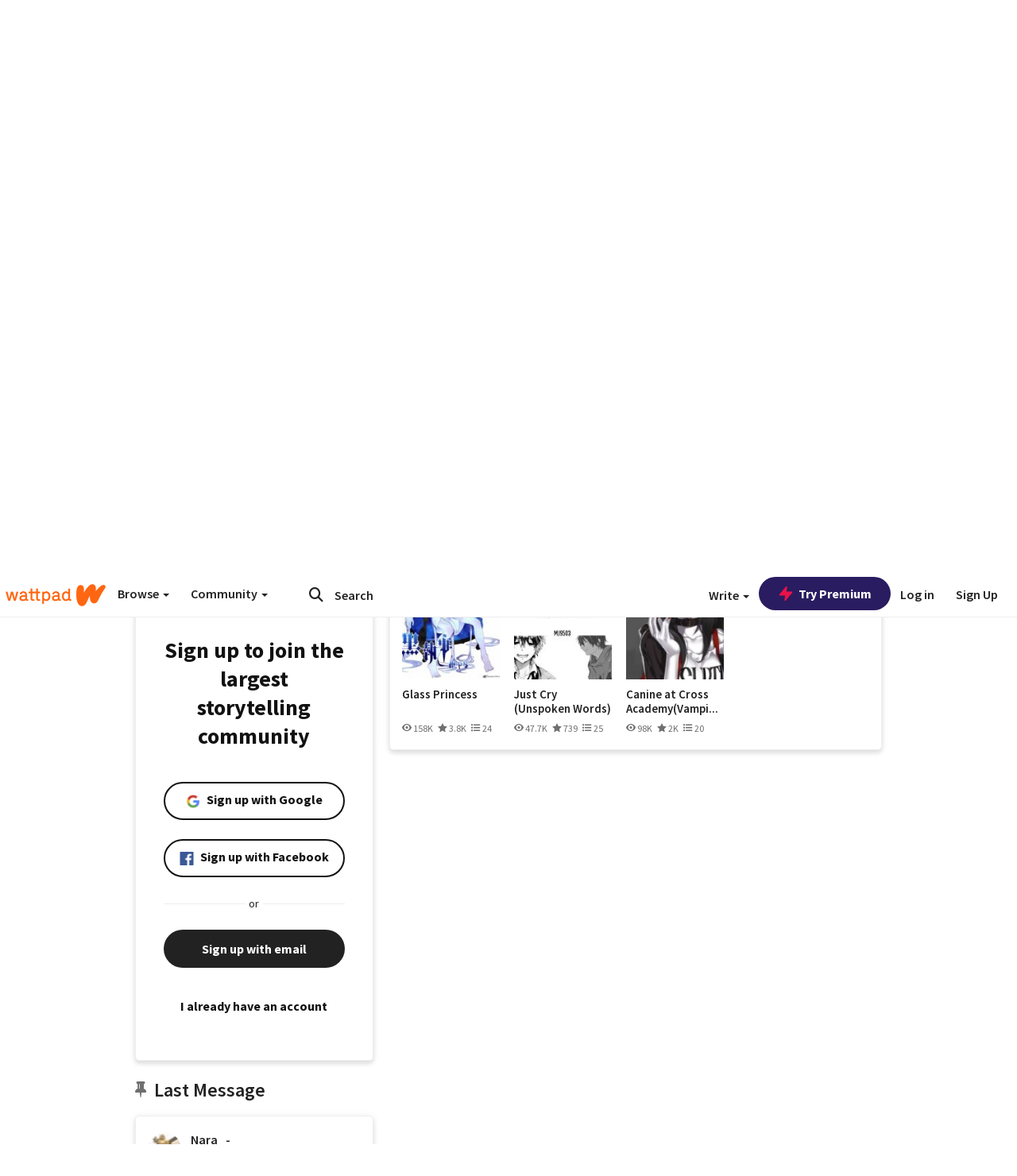

--- FILE ---
content_type: application/javascript
request_url: https://sync.springserve.com/usersync/jsonp?callback=callback
body_size: 198
content:
callback({'user_id': '4f8f0b70-456d-474a-8d20-528504a27ef4'})

--- FILE ---
content_type: application/javascript;charset=utf-8
request_url: https://ase.clmbtech.com/message?cid=65973%3A3140&val_102=embed.wattpad.com&val_120=0&val_101=65973%3A3140&val_101=ctrt%3Aembed.wattpad.com&val_122=
body_size: 214
content:
$cr.cbkf("[{\"uuid\" : \"205ee28d-2a6d-40a6-b8c6-37e242003ba6-61f8\", \"optout\" : \"null\", \"_col_sync\" : \"false\", \"error\" : \"invalid request!!!\", \"cl\" : \"null\", \"dmp_emhash\" : \"null\", \"dmp_phhash\" : \"null\" }]")